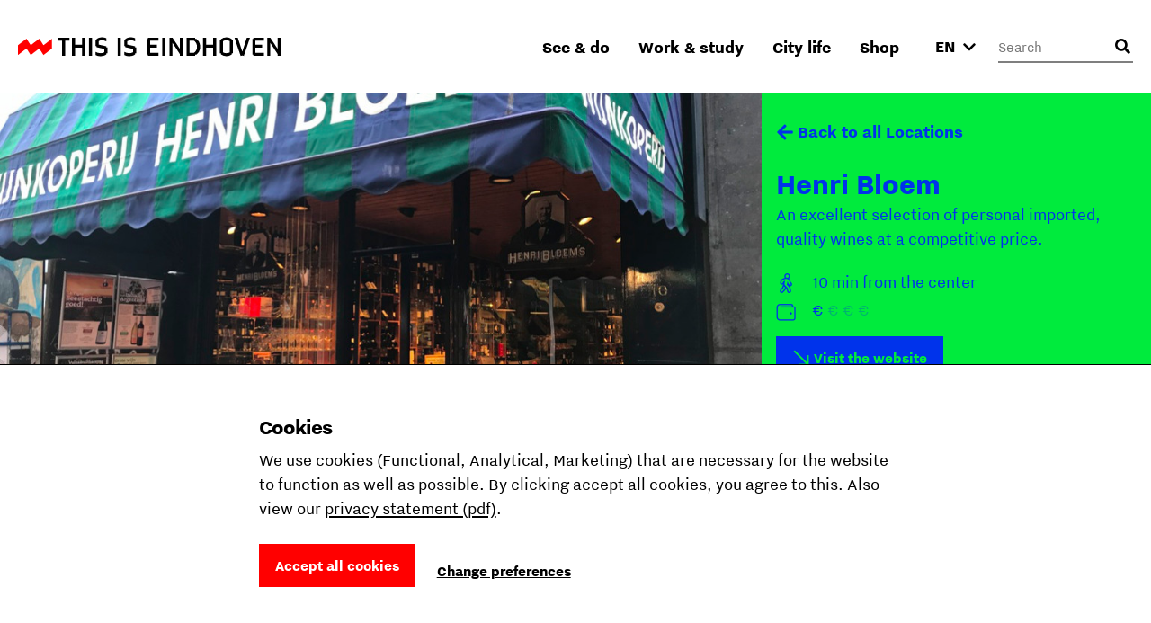

--- FILE ---
content_type: text/html; charset=utf-8
request_url: https://www.thisiseindhoven.com/en/locations/henri-bloem
body_size: 13625
content:


<!DOCTYPE html>
<html lang="en" class="js">
<head>
    <meta name="htmx-config" content='{"selfRequestsOnly":false,"allowScriptTags":true,"indicatorClass":"htmx-indicator","historyCacheSize":20,"withCredentials":false,"defaultFocusScroll":false,"getCacheBusterParam":false,"globalViewTransitions":false,"antiForgery":{"formFieldName":"__RequestVerificationToken","headerName":"RequestVerificationToken","requestToken":"CfDJ8DtCN2mODPJAmBQAOyAtrUfzSRSAzQSGxTftNfsDmvO80CnBUZowPz-2fsLKkfwIhsfmsNmVsRt2q0jFeTv3Ar6Gt6zsX-mrKgiIBQS8pKnjY5-A4uauRcTzFYXYrAghMkrYNmpFMZGzbV-_0_HPYFk"}}' />

    <meta charset="UTF-8">
    <meta http-equiv="X-UA-Compatible" content="IE=edge,chrome=1">
    <meta name="viewport" content="width=device-width, initial-scale=1, shrink-to-fit=no">

    <script type="module">
        document.documentElement.classList.remove('no-js');
        document.documentElement.classList.add('js');
    </script>

    <link rel="preload" as="font" href="/fonts/nittieindhoven-normal-v200.woff" type="font/woff" crossorigin="anonymous">
    <link rel="preload" as="font" href="/fonts/nittieindhoven-normalitalic-v200.woff" type="font/woff" crossorigin="anonymous">
    <link rel="preload" as="font" href="/fonts/nittieindhoven-extraBold-v200.woff" type="font/woff" crossorigin="anonymous">
    <link rel="preload" as="font" href="/fonts/nittieindhoven-normal-v200.woff2" type="font/woff2" crossorigin="anonymous">
    <link rel="preload" as="font" href="/fonts/nittieindhoven-normalitalic-v200.woff2" type="font/woff2" crossorigin="anonymous">
    <link rel="preload" as="font" href="/fonts/nittieindhoven-extraBold-v200.woff2" type="font/woff2" crossorigin="anonymous">

    <link rel="preconnect" href="https://dc.services.visualstudio.com" crossorigin/>
    <link rel="preconnect" href="https://fonts.gstatic.com" crossorigin/>
    <link rel="preconnect" href="https://www.gstatic.com" crossorigin/>
    <link rel="preconnect" href="https://www.googletagmanager.com" crossorigin/>

    <link rel="stylesheet" href="/fonts/fontface.css?v=0-q7pE-z4WHRms0bp8iMTBjAleZb54JcX3uvCziFRnQ">
    <link rel="stylesheet" href="/css/entry.css?v=cda759TurrOT3bIqRbEzpVBR_J-NWU_wx7ryAnuhqnM" charset="utf-8" />

    
    


    <link rel="manifest" href="/manifest.json?v=080w9cm1nArXSXvZiIYtTeSFUn2HaZ_pdVzJGUe9LNQ">

    <link rel="shortcut icon" href="/favicon/favicon-32.png?v=UfA1H5ZBZzsAfo_xjaxMHl1EdNoRTk5wOvv1fbd2EOY">
    <link rel="icon" type="image/png" sizes="32x32" href="/favicon/favicon-32.png?v=UfA1H5ZBZzsAfo_xjaxMHl1EdNoRTk5wOvv1fbd2EOY">
    <link rel="icon" type="image/png" sizes="48x48" href="/favicon/favicon-48.png?v=Vcmb95THPpemb3wcGTA65Oup4KjIB5sWcjYavnaNAPQ">
    <link rel="icon" type="image/png" sizes="96x96" href="/favicon/favicon-64.png?v=okG_txT5w_zGno183n8Hs6lp_FjwgFw6dVSRagAbH7c">
    <link rel="icon" type="image/png" sizes="128x128" href="/favicon/favicon-128.png?v=kCzR_4zAHunBVtV-wPwHCu8uhQxs29zu-A4hYKnC_sk">
    <link rel="icon" type="image/png" sizes="152x152" href="/favicon/favicon-152.png?v=1QIJlQ1SaNfG4wCjs1HmIArgXaqhjnELxa_1uGJYYlY">
    <link rel="icon" type="image/png" sizes="192x192" href="/favicon/favicon-192.png?v=PgXdryix6PLSWWEuF1sTaptSLPK4c6BJbW89btd_e-0">

    <link rel="apple-touch-icon" href="/images/apple-touch-icon.png?v=1QIJlQ1SaNfG4wCjs1HmIArgXaqhjnELxa_1uGJYYlY" />

    <meta name="mobile-web-app-capable" content="yes">
    <meta name="apple-mobile-web-app-capable" content="yes">
    <meta name="application-name" content="This is Eindhoven">
    <meta name="apple-mobile-web-app-title" content="This is Eindhoven">
    <meta name="theme-color" content="#FF0000">
    <meta name="msapplication-navbutton-color" content="#FF0000">
    <meta name="apple-mobile-web-app-status-bar-style" content="black-translucent">
    <meta name="msapplication-starturl" content="/">

    
<link rel="canonical" href="https://www.thisiseindhoven.com/en/locations/henri-bloem" />

<title>Henri Bloem | This is Eindhoven</title>

<!-- Schema.org markup for Google+ -->
<meta name="description" content="An excellent selection of personal imported, quality wines at a competitive price.">

<meta name="robots" content="index, follow" />

<!-- Open Graph data -->
<meta property="og:title" content="Henri Bloem | This is Eindhoven" />
<meta property="og:type" content="website" />
<meta property="og:url" content="https://www.thisiseindhoven.com/en/locations/henri-bloem" />
<meta property="og:image" content="https://www.thisiseindhoven.com/getmedia/6691c072-19a3-4562-a4cd-1c8f454e1ee9/Henri-Bloem_1.png?ext=.png" />
<meta property="og:description" content="An excellent selection of personal imported, quality wines at a competitive price." />
<meta property="og:site_name" content="This is Eindhoven" />


<meta property="og:locale" content="en-GB" />
    <meta property="og:locale:alternate" content="nl-NL" />
    <meta property="og:locale:alternate" content="de-DE" />


    


    <script>
        window.dataLayer = window.dataLayer || [];

        function gtag() { window.dataLayer.push(arguments); }
    </script>

    <script>
    gtag('consent', 'default', {
        ad_storage: "denied",
        ad_user_data: "denied",
        ad_personalization: "denied",
        analytics_storage: "denied",
        personalization_storage: "denied",
        functionality_storage: "granted",
        security_storage: "granted",
    });
</script>

    
<!-- Google Tag Manager -->
<script>!function(){"use strict";function l(e){for(var t=e,r=0,n=document.cookie.split(";");r<n.length;r++){var o=n[r].split("=");if(o[0].trim()===t)return o[1]}}function s(e){return localStorage.getItem(e)}function u(e){return window[e]}function A(e,t){e=document.querySelector(e);return t?null==e?void 0:e.getAttribute(t):null==e?void 0:e.textContent}var e=window,t=document,r="script",n="dataLayer",o="https://sst.thisiseindhoven.com",a="",i="cfp1nykhooqv",c="alv4=aWQ9R1RNLUs2QzhLRw%3D%3D&page=3",g="cookie",v="tie_",E="",d=!1;try{var d=!!g&&(m=navigator.userAgent,!!(m=new RegExp("Version/([0-9._]+)(.*Mobile)?.*Safari.*").exec(m)))&&16.4<=parseFloat(m[1]),f="stapeUserId"===g,I=d&&!f?function(e,t,r){void 0===t&&(t="");var n={cookie:l,localStorage:s,jsVariable:u,cssSelector:A},t=Array.isArray(t)?t:[t];if(e&&n[e])for(var o=n[e],a=0,i=t;a<i.length;a++){var c=i[a],c=r?o(c,r):o(c);if(c)return c}else console.warn("invalid uid source",e)}(g,v,E):void 0;d=d&&(!!I||f)}catch(e){console.error(e)}var m=e,g=(m[n]=m[n]||[],m[n].push({"gtm.start":(new Date).getTime(),event:"gtm.js"}),t.getElementsByTagName(r)[0]),v=I?"&bi="+encodeURIComponent(I):"",E=t.createElement(r),f=(d&&(i=8<i.length?i.replace(/([a-z]{8}$)/,"kp$1"):"kp"+i),!d&&a?a:o);E.async=!0,E.src=f+"/"+i+".js?"+c+v,null!=(e=g.parentNode)&&e.insertBefore(E,g)}();</script>
<!-- End Google Tag Manager -->

    
    <link rel="alternate" hreflang="en" href="https://www.thisiseindhoven.com/en/locations/henri-bloem" />
    <link rel="alternate" hreflang="de" href="https://www.thisiseindhoven.com/de/locaties/henri-bloem" />
    <link rel="alternate" hreflang="x-default" href="https://www.thisiseindhoven.com/nl/locaties/henri-bloem" />


    
    
<script type="application/ld&#x2B;json">
    {
  "@context": "http://schema.org",
  "name": "Henri Bloem",
  "description": "An excellent selection of personal imported, quality wines at a competitive price.",
  "image": "/getmedia/ed9fd72f-c314-45f8-8a76-93bc9190573f/Henri-Bloem.png",
  "@type": "Place",
  "address": {
    "@type": "PostalAddress",
    "addressCountry": "NL",
    "postalCode": "5611 AV",
    "streetAddress": "Vrijstraat 10",
    "addressLocality": "Eindhoven"
  },
  "geo": {
    "latitude": 51.439104,
    "longitude": 5.476878,
    "@type": "GeoCoordinates"
  },
  "telephone": "+31 (0) 40 - 244 89 54",
  "sameAs": "https://www.henribloem.nl"
}
</script>
    

<script type="application/ld&#x2B;json">
    {
        "@context": "http://schema.org",
        "@type": "BreadcrumbList",
        "itemListElement": [
            {
                "@type": "ListItem",
                "position": 1,
                "name": "Home",
                "item": "https://www.thisiseindhoven.com/en"
            },
            {
                "@type": "ListItem",
                "position": 2,
                "name": "Ontdek alle locaties",
                "item": "https://www.thisiseindhoven.com/en/locations"
            },
            {
                "@type": "ListItem",
                "position": 3,
                "name": "Henri Bloem"
            }
        ]
    }
</script>




    <script src="/scripts/vendor/lazysizes.min.js?v=8FWCTnc6cpdu8vlQQ0_-MpyNI6WbfYeFTzmMRIrNzo4" defer></script>
    <script src="/scripts/vendor/swiper.min.js?v=Z0UrTSatSEfg3L7gHMCBguOavBd_kAenA-6DoHNw8Ow" defer></script>
    <script src="/scripts/vendor/dialog-polyfill.min.js?v=Q-Sclq9tIHICJPzDMMNaporHKEd_aJS99-IHgK3PVnA"></script>

    <script type="text/javascript" src="/kentico.resource/activities/kenticoactivitylogger/logger.js?pageIdentifier=1658" async></script>

    
<script type="text/javascript">!function(T,l,y){var S=T.location,k="script",D="instrumentationKey",C="ingestionendpoint",I="disableExceptionTracking",E="ai.device.",b="toLowerCase",w="crossOrigin",N="POST",e="appInsightsSDK",t=y.name||"appInsights";(y.name||T[e])&&(T[e]=t);var n=T[t]||function(d){var g=!1,f=!1,m={initialize:!0,queue:[],sv:"5",version:2,config:d};function v(e,t){var n={},a="Browser";return n[E+"id"]=a[b](),n[E+"type"]=a,n["ai.operation.name"]=S&&S.pathname||"_unknown_",n["ai.internal.sdkVersion"]="javascript:snippet_"+(m.sv||m.version),{time:function(){var e=new Date;function t(e){var t=""+e;return 1===t.length&&(t="0"+t),t}return e.getUTCFullYear()+"-"+t(1+e.getUTCMonth())+"-"+t(e.getUTCDate())+"T"+t(e.getUTCHours())+":"+t(e.getUTCMinutes())+":"+t(e.getUTCSeconds())+"."+((e.getUTCMilliseconds()/1e3).toFixed(3)+"").slice(2,5)+"Z"}(),iKey:e,name:"Microsoft.ApplicationInsights."+e.replace(/-/g,"")+"."+t,sampleRate:100,tags:n,data:{baseData:{ver:2}}}}var h=d.url||y.src;if(h){function a(e){var t,n,a,i,r,o,s,c,u,p,l;g=!0,m.queue=[],f||(f=!0,t=h,s=function(){var e={},t=d.connectionString;if(t)for(var n=t.split(";"),a=0;a<n.length;a++){var i=n[a].split("=");2===i.length&&(e[i[0][b]()]=i[1])}if(!e[C]){var r=e.endpointsuffix,o=r?e.location:null;e[C]="https://"+(o?o+".":"")+"dc."+(r||"services.visualstudio.com")}return e}(),c=s[D]||d[D]||"",u=s[C],p=u?u+"/v2/track":d.endpointUrl,(l=[]).push((n="SDK LOAD Failure: Failed to load Application Insights SDK script (See stack for details)",a=t,i=p,(o=(r=v(c,"Exception")).data).baseType="ExceptionData",o.baseData.exceptions=[{typeName:"SDKLoadFailed",message:n.replace(/\./g,"-"),hasFullStack:!1,stack:n+"\nSnippet failed to load ["+a+"] -- Telemetry is disabled\nHelp Link: https://go.microsoft.com/fwlink/?linkid=2128109\nHost: "+(S&&S.pathname||"_unknown_")+"\nEndpoint: "+i,parsedStack:[]}],r)),l.push(function(e,t,n,a){var i=v(c,"Message"),r=i.data;r.baseType="MessageData";var o=r.baseData;return o.message='AI (Internal): 99 message:"'+("SDK LOAD Failure: Failed to load Application Insights SDK script (See stack for details) ("+n+")").replace(/\"/g,"")+'"',o.properties={endpoint:a},i}(0,0,t,p)),function(e,t){if(JSON){var n=T.fetch;if(n&&!y.useXhr)n(t,{method:N,body:JSON.stringify(e),mode:"cors"});else if(XMLHttpRequest){var a=new XMLHttpRequest;a.open(N,t),a.setRequestHeader("Content-type","application/json"),a.send(JSON.stringify(e))}}}(l,p))}function i(e,t){f||setTimeout(function(){!t&&m.core||a()},500)}var e=function(){var n=l.createElement(k);n.src=h;var e=y[w];return!e&&""!==e||"undefined"==n[w]||(n[w]=e),n.onload=i,n.onerror=a,n.onreadystatechange=function(e,t){"loaded"!==n.readyState&&"complete"!==n.readyState||i(0,t)},n}();y.ld<0?l.getElementsByTagName("head")[0].appendChild(e):setTimeout(function(){l.getElementsByTagName(k)[0].parentNode.appendChild(e)},y.ld||0)}try{m.cookie=l.cookie}catch(p){}function t(e){for(;e.length;)!function(t){m[t]=function(){var e=arguments;g||m.queue.push(function(){m[t].apply(m,e)})}}(e.pop())}var n="track",r="TrackPage",o="TrackEvent";t([n+"Event",n+"PageView",n+"Exception",n+"Trace",n+"DependencyData",n+"Metric",n+"PageViewPerformance","start"+r,"stop"+r,"start"+o,"stop"+o,"addTelemetryInitializer","setAuthenticatedUserContext","clearAuthenticatedUserContext","flush"]),m.SeverityLevel={Verbose:0,Information:1,Warning:2,Error:3,Critical:4};var s=(d.extensionConfig||{}).ApplicationInsightsAnalytics||{};if(!0!==d[I]&&!0!==s[I]){var c="onerror";t(["_"+c]);var u=T[c];T[c]=function(e,t,n,a,i){var r=u&&u(e,t,n,a,i);return!0!==r&&m["_"+c]({message:e,url:t,lineNumber:n,columnNumber:a,error:i}),r},d.autoExceptionInstrumented=!0}return m}(y.cfg);function a(){y.onInit&&y.onInit(n)}(T[t]=n).queue&&0===n.queue.length?(n.queue.push(a),n.trackPageView({})):a()}(window,document,{
src: "https://js.monitor.azure.com/scripts/b/ai.2.min.js", // The SDK URL Source
crossOrigin: "anonymous", 
cfg: { // Application Insights Configuration
    connectionString: 'InstrumentationKey=554c06cf-4714-4e33-b2fd-690818265b64'
}});</script></head>

<body data-pagetheme=green>
    
<!-- Google Tag Manager (noscript) -->
<noscript><iframe src="https://sst.thisiseindhoven.com/ns.html?id=GTM-K6C8KG" height="0" width="0" style="display:none;visibility:hidden"></iframe></noscript>
<!-- End Google Tag Manager (noscript) -->

    <header>
        
<a class="button skip-link" href="#pagecontent">Ga naar inhoud</a>




<div class='header' data-ktc-search-exclude>
    <div class='header__inner'>
        <div class='header__logo'>
            <a href="/en" class="logo" title="Back to the home page">
                <img src="/images/thisiseindhoven-logo.svg?v=FacSbpC78Y4QuPsUwyoQMQ5vjHJzNJol810DY88HCPc" alt="Logo This Is Eindhoven">
            </a>
        </div>

        <div class='header__navigation'>
            


<nav>
    <ul class='navigation'>
            <li class=' has-megamenu ' data-theme='yellow'>
                <a href='#'>See &amp; do</a>

                <div class='megamenu'>
                    <div class='megamenu__inner'>
                        

<div class="megamenu__highlight">
        <figure>
            

        <img class="lazyload" data-srcset="/getmedia/711a60c1-f2c4-47e8-be2d-0e99d2c016dd/zomer-Piet-Hein-Eek-showroom-bezoekers-Nick-Bookelaar.jpg?width=720&amp;resizemode=force 720w, /getmedia/711a60c1-f2c4-47e8-be2d-0e99d2c016dd/zomer-Piet-Hein-Eek-showroom-bezoekers-Nick-Bookelaar.jpg?width=533&amp;resizemode=force 533w" data-sizes="auto" width="2048" height="1366"  alt="" title="" />

        </figure>

    <span class="tag tie-icon  color--red">
        <span>Plan your trip</span>
    </span>

    <span class="megamenu__highlight-title">Your ultimate trip to Eindhoven</span>
    <a href="/en/see-and-do/your-ultimate-trip-to-eindhoven" class="button button-outline button-outline--black tie-icon tie-icon-arrow-diagonal">Read more 
        <span class="visually-hidden">about Your ultimate trip to Eindhoven</span>
    </a>
</div>

                        <div class='megamenu__submenu'>
                            <a class='button-link tie-icon tie-icon-arrow-left mobile-menu__back' href="#">Back</a>
                            <span class='megamenu__submenu-title'>See &amp; do</span>
                            <ul>
                                    <li class=' '>
                                        <a href='/en/events'>Events</a>
                                    </li>
                                    <li class=' '>
                                        <a href='/en/see-and-do/plan-your-trip'>Plan your trip</a>
                                    </li>
                                    <li class=' '>
                                        <a href='/en/see-and-do/shopping'>Shopping</a>
                                    </li>
                                    <li class=' '>
                                        <a href='/en/see-and-do/fun-things-to-do'>Fun things to do</a>
                                    </li>
                                    <li class=' '>
                                        <a href='/en/see-and-do/hotels'>Hotels</a>
                                    </li>
                                    <li class=' '>
                                        <a href='/en/see-and-do/nightlife'>Nightlife</a>
                                    </li>
                                    <li class=' '>
                                        <a href='/en/see-and-do/culture-and-design'>Culture &amp; design</a>
                                    </li>
                                    <li class=' '>
                                        <a href='/en/see-and-do/dynamic-districts'>Districts</a>
                                    </li>
                                    <li class=' '>
                                        <a href='/en/see-and-do/food-and-drinks'>Food &amp; drinks</a>
                                    </li>
                                    <li class=' '>
                                        <a href='/en/see-and-do/tours'>City tours</a>
                                    </li>
                            </ul>

                                <a href="/en/see-and-do" class="megamenu__menu-link button-link tie-icon tie-icon-arrow-diagonal color--red">
                                    <span class='color--black'>More to see &amp; do</span>
                                </a>
                        </div>
                    </div>
                </div>
            </li>
            <li class=' has-megamenu ' data-theme='green'>
                <a href='#'>Work &amp; study</a>

                <div class='megamenu'>
                    <div class='megamenu__inner'>
                        

<div class="megamenu__highlight">
        <figure>
            

        <img class="lazyload" data-srcset="/getmedia/0ccdf290-40e7-4929-bb09-218ff489b7c8/Eindhoven-Exchange_foto-Nadia-ten-Wolde-(2).jpg?width=720&amp;resizemode=force 720w, /getmedia/0ccdf290-40e7-4929-bb09-218ff489b7c8/Eindhoven-Exchange_foto-Nadia-ten-Wolde-(2).jpg?width=533&amp;resizemode=force 533w" data-sizes="auto" width="2048" height="1365"  alt="" title="" />

        </figure>

    <span class="tag tie-icon  color--blue">
        <span>Talent</span>
    </span>

    <span class="megamenu__highlight-title">10x Reasons to study in Eindhoven</span>
    <a href="/en/work-and-study/10-reasons-to-study-in-eindhoven" class="button button-outline button-outline--black tie-icon tie-icon-arrow-diagonal">Read more 
        <span class="visually-hidden">about 10x Reasons to study in Eindhoven</span>
    </a>
</div>

                        <div class='megamenu__submenu'>
                            <a class='button-link tie-icon tie-icon-arrow-left mobile-menu__back' href="#">Back</a>
                            <span class='megamenu__submenu-title'>Work &amp; study</span>
                            <ul>
                                    <li class=' '>
                                        <a href='/en/work-and-study/study'>Study in Eindhoven</a>
                                    </li>
                                    <li class=' '>
                                        <a href='/en/work-and-study/career'>Kickstart your career</a>
                                    </li>
                                    <li class=' '>
                                        <a href='/en/work-and-study/study/guide-how-to-kick-start-your-student-life'>Student life</a>
                                    </li>
                                    <li class=' '>
                                        <a href='/en/work-and-study/tech-and-maker-districts'>Tech &amp; maker districts</a>
                                    </li>
                                    <li class=' '>
                                        <a href='/en/work-and-study/work-spaces'>Work spaces</a>
                                    </li>
                            </ul>

                                <a href="/en/work-and-study" class="megamenu__menu-link button-link tie-icon tie-icon-arrow-diagonal color--blue">
                                    <span class='color--black'>All about work &amp; study</span>
                                </a>
                        </div>
                    </div>
                </div>
            </li>
            <li class=' has-megamenu ' data-theme='pink'>
                <a href='#'>City life</a>

                <div class='megamenu'>
                    <div class='megamenu__inner'>
                        

<div class="megamenu__highlight">
        <figure>
            

        <img class="lazyload" data-srcset="/getmedia/f88ff8e0-eeb8-43a1-ae5a-061b63b62f9e/Bio-Based-Building_DDW22_foto-Max-Kneefel-(5).jpg?width=720&amp;resizemode=force 720w, /getmedia/f88ff8e0-eeb8-43a1-ae5a-061b63b62f9e/Bio-Based-Building_DDW22_foto-Max-Kneefel-(5).jpg?width=533&amp;resizemode=force 533w" data-sizes="auto" width="1843" height="1228"  alt="" title="Max Kneefel" />

        </figure>

    <span class="tag tie-icon  color--darkgreen">
        <span>See &amp; do</span>
    </span>

    <span class="megamenu__highlight-title">Is Eindhoven worth it?</span>
    <a href="/en/city-life/about-eindhoven/is-eindhoven-worth-it" class="button button-outline button-outline--black tie-icon tie-icon-arrow-diagonal">Read more 
        <span class="visually-hidden">about Is Eindhoven worth it?</span>
    </a>
</div>

                        <div class='megamenu__submenu'>
                            <a class='button-link tie-icon tie-icon-arrow-left mobile-menu__back' href="#">Back</a>
                            <span class='megamenu__submenu-title'>City life</span>
                            <ul>
                                    <li class=' '>
                                        <a href='/en/city-life/about-eindhoven'>About Eindhoven</a>
                                    </li>
                                    <li class=' '>
                                        <a href='/en/city-life/the-eindhoven-brand'>Share the Vibe</a>
                                    </li>
                                    <li class=' '>
                                        <a href='/en/city-life/moving-to-eindhoven'>Moving to Eindhoven</a>
                                    </li>
                                    <li class=' '>
                                        <a href='/en/city-life/people-of-eindhoven'>People of Eindhoven</a>
                                    </li>
                                    <li class=' '>
                                        <a href='/en/city-life/feeling-at-home'>Living &amp; feeling at home</a>
                                    </li>
                                    <li class=' '>
                                        <a href='/en/city-life/transportation'>Public transportation</a>
                                    </li>
                                    <li class=' '>
                                        <a href='/en/city-life/eindhoven-from-a-to-z'>Eindhoven from A to Z</a>
                                    </li>
                            </ul>

                                <a href="/en/city-life" class="megamenu__menu-link button-link tie-icon tie-icon-arrow-diagonal color--darkgreen">
                                    <span class='color--black'>All about city life</span>
                                </a>
                        </div>
                    </div>
                </div>
            </li>
            <li class=' has-megamenu ' data-theme='white'>
                <a href='#'>Shop</a>

                <div class='megamenu'>
                    <div class='megamenu__inner'>
                        

<div class="megamenu__highlight">
        <figure>
            

        <img class="lazyload" data-srcset="/getmedia/4b78eaf0-fc7a-4599-9d23-ceeacc27669f/HS_08300-2-min.jpg?width=720&amp;resizemode=force 720w, /getmedia/4b78eaf0-fc7a-4599-9d23-ceeacc27669f/HS_08300-2-min.jpg?width=533&amp;resizemode=force 533w" data-sizes="auto" width="4672" height="5840"  alt="" title="Jesse Bischoff" />

        </figure>

    <span class="tag tie-icon  color--red">
        <span>THE VIBE</span>
    </span>

    <span class="megamenu__highlight-title">THE VIBE</span>
    <a href="/en/the-vibe" class="button button-outline button-outline--black tie-icon tie-icon-arrow-diagonal">Discover the new collection 
        <span class="visually-hidden">about THE VIBE</span>
    </a>
</div>

                        <div class='megamenu__submenu'>
                            <a class='button-link tie-icon tie-icon-arrow-left mobile-menu__back' href="#">Back</a>
                            <span class='megamenu__submenu-title'>Shop</span>
                            <ul>
                                    <li class=' '>
                                        <a href='/en/the-vibe'>THE VIBE</a>
                                    </li>
                                    <li class=' '>
                                        <a href='/en/all-products/t-shirts'>T-shirts</a>
                                    </li>
                                    <li class=' '>
                                        <a href='/en/all-products/totebags'>Totebags</a>
                                    </li>
                                    <li class=' '>
                                        <a href='/en/all-products/sweaters'>Jackets</a>
                                    </li>
                                    <li class=' '>
                                        <a href='/en/all-products/caps'>Caps</a>
                                    </li>
                                    <li class=' '>
                                        <a href='/en/all-products/hoodies'>Hoodies</a>
                                    </li>
                                    <li class=' '>
                                        <a href='/en/all-products/sweaters'>Sweaters</a>
                                    </li>
                                    <li class=' '>
                                        <a href='/en/delivery-returning'>Delivery &amp; returns</a>
                                    </li>
                            </ul>

                                <a href="/en/all-products" class="megamenu__menu-link button-link tie-icon tie-icon-arrow-diagonal color--red">
                                    <span class='color--black'>Discover all products</span>
                                </a>
                        </div>
                    </div>
                </div>
            </li>
    </ul>
</nav>
        </div>

        <button class="mobile-menu__trigger" aria-label="Open menu">
            <div class="nav-icon">
                <span></span>
                <span></span>
                <span></span>
                <span></span>
            </div>
        </button>

        



<div class='header__language-selector clonable-noshow'>
    <form method="post" action="/en-gb/languagepicker/changelanguage">
            <input name="__Kentico_DC_Page" type="hidden" value="CfDJ8DtCN2mODPJAmBQAOyAtrUdUTB3BTSDaXCkqiPl2IDpXZhgP5gGQUx1elKN0kHEQdfS/7seFgOo&#x2B;xOKO6Ajk73Qa2Y4SaZU1gSFXQjx1tJtwRuUkip85GqD7b8uh6B7Xgw==" />

        <input name="originalPath" type="hidden" />
        
        <input name="requestPath" value="/en/locations/henri-bloem" type="hidden" />

        <label for="language-picker-select" class="visually-hidden">Select a language</label>
        <select name="language" id="language-picker-select" onchange="this.form.submit();" data-val="true" data-val-required="The Language field is required.">
                <option lang="nl" value="nl" title="Dutch">NL</option>
                <option lang="en" value="en" title="English" selected="selected">EN</option>
                <option lang="de" value="de" title="German">DE</option>
        </select>
        <span class='tie-icon tie-icon-chevron-down'></span>
    <input name="__RequestVerificationToken" type="hidden" value="CfDJ8DtCN2mODPJAmBQAOyAtrUfzSRSAzQSGxTftNfsDmvO80CnBUZowPz-2fsLKkfwIhsfmsNmVsRt2q0jFeTv3Ar6Gt6zsX-mrKgiIBQS8pKnjY5-A4uauRcTzFYXYrAghMkrYNmpFMZGzbV-_0_HPYFk" /></form>
</div>


        

<div class='header__search clonable-noshow'>
    <form method="post" action="/en-gb/headersearch/searchrequest">
        <input name="currentPath" value="/en/locations/henri-bloem" type="hidden" />

        <div class="form-field form-field__with-icon form-field__with-icon--right">
            <div class="editing-form-control-nested-control">
                <input class="search" id="header-search" name="searchTerm" type="search"
                       placeholder='Search'
                       onfocus="this.placeholder = ''"
                       onblur="this.placeholder = 'Search'" />
            </div>
            <span class='header__search-placeholder-text'>What are you looking for?</span>
        </div>
        <button type="button" class='header__search-button' aria-label="Open search input"></button>
    <input name="__RequestVerificationToken" type="hidden" value="CfDJ8DtCN2mODPJAmBQAOyAtrUfzSRSAzQSGxTftNfsDmvO80CnBUZowPz-2fsLKkfwIhsfmsNmVsRt2q0jFeTv3Ar6Gt6zsX-mrKgiIBQS8pKnjY5-A4uauRcTzFYXYrAghMkrYNmpFMZGzbV-_0_HPYFk" /></form>
</div>
    </div>
</div>    </header>

    <main id="pagecontent" class="body-inner">
         




<section class="sticky-sidebar-layout">
    <div class="sticky-sidebar-layout__content">
        <div class="sticky-sidebar-layout-featured-image">
            

        <img class="lazyload" data-srcset="/getmedia/ed9fd72f-c314-45f8-8a76-93bc9190573f/Henri-Bloem.jpg?width=768&amp;resizemode=force 768w, /getmedia/ed9fd72f-c314-45f8-8a76-93bc9190573f/Henri-Bloem.jpg?width=1024&amp;resizemode=force 1024w" data-sizes="auto" width="1020" height="766"  alt="" title="Default copyright" />

        </div>
        <div class="sticky-sidebar-layout__content-inner">
            <div class="text text--padding-large">
                

                

                

                    <h3 class="highlighted-title">Reviews</h3>
                    <ul class="p-0">
                            <li class="button-link">
                                <a href="https://www.google.com/search?q=henri&#x2B;bloem&#x2B;eindhoven&amp;oq=henri&#x2B;bloem&amp;aqs=chrome.0.69i59j69i57j46i175i199l3j69i60j69i61j69i60.1242j0j4&amp;sourceid=chrome&amp;ie=UTF-8#lrd=0x47c6d904a5db6c01:0xc7a6393a307b4f40,1,,,"
                                   target="_blank"
                                   title="View on Google"
                                   class="button-link tie-icon tie-icon-arrow-diagonal color--red"
                                   rel="noopener noreferrer">
                                    <span class="color--black">View on Google</span>
                                </a>
                            </li>
                    </ul>

                
    <h3 class="highlighted-title">Opening Hours</h3>
    <ul class="list-opening-hours">
            <li>
                <span class="day">Monday</span>
                <span class="time">
12:00 - 18:00                </span>
            </li>
            <li>
                <span class="day">Tuesday</span>
                <span class="time">
09:30 - 18:00                </span>
            </li>
            <li>
                <span class="day">Wednesday</span>
                <span class="time">
09:30 - 18:00                </span>
            </li>
            <li>
                <span class="day">Thursday</span>
                <span class="time">
09:30 - 18:00                </span>
            </li>
            <li>
                <span class="day">Friday</span>
                <span class="time">
09:30 - 21:00                </span>
            </li>
            <li>
                <span class="day">Saturday</span>
                <span class="time">
09:30 - 17:00                </span>
            </li>
            <li>
                <span class="day">Sunday</span>
                <span class="time">
Closed                </span>
            </li>
    </ul>


                
            </div>
        </div>
    </div>
    <div class="sticky-sidebar-layout__sidebar">
        
<div class="card-hero-metadata">
    <div class="card-hero-metadata__content">
        
<a href="/en/locations" title="Locations" class="button-link tie-icon tie-icon-arrow-left " data-ktc-search-exclude>Back to all Locations</a>


        <h1>Henri Bloem</h1>
        <div class="text">
            <p>An excellent selection of personal imported, quality wines at a competitive price.</p>
                <ul class="list-with-icons">
                        <li><span
                                class="tie-icon tie-icon-walking"></span>10 min from the center
                        </li>

                        <li>
                            <span class="tie-icon tie-icon-wallet"></span>
                                    <span
                                        
                                        aria-hidden="true">€</span>
                                    <span
                                        class='opacity-30'
                                        aria-hidden="true">€</span>
                                    <span
                                        class='opacity-30'
                                        aria-hidden="true">€</span>
                                    <span
                                        class='opacity-30'
                                        aria-hidden="true">€</span>
                            <span
                                class="visually-hidden">Price indication 1 of the 4</span>
                        </li>
                </ul>
        </div>
            <div class="card-hero-metadata__buttons">
                <div class="card-hero-metadata__buttons-inner">
                    <a href="https://www.henribloem.nl" target="_blank"
                       class="button tie-icon tie-icon-arrow-diagonal gtm-call-to-action-locatie">
                        Visit the website
                    </a>
                    <span class="mobile-sticky-title">Henri Bloem</span>
                </div>
            </div>
    </div>
</div>

    </div>
</section>


<section>
    <div class="contact-block">
        <div class="container">
            <div class="row g-4">
                <div class="col-12 col-md-4 col-xl-3 p-4">
                    <div class="contact-block__content">
                        <h3 class="contact-block__title">Contact</h3>
                            <div itemscope itemtype="https://schema.org/Organization">
                                    <div itemprop="address" itemscope itemtype="https://schema.org/PostalAddress">
                                            <span class="address" itemprop="streetAddress">Vrijstraat 10</span>
                                            <span itemprop="postalCode">5611 AV</span>
                                            <span itemprop="addressLocality">Eindhoven</span>
                                    </div>
                                    <a href="https://www.google.com/maps/dir/?api=1&amp;destination=Vrijstraat&#x2B;10&#x2B;Eindhoven&#x2B;NL"
                                       target="_blank" rel="noreferrer"
                                       class="button-link tie-icon tie-icon-arrow-diagonal color--red gtm-google-maps-plan-route-function">
                                        <span class="color--black">Plan your route</span>
                                    </a>
                            </div>

                            <div class="contact-block__actions">
                                    <a href="tel:&#x2B;31 (0) 40 - 244 89 54" title="Call us" itemprop="telephone">&#x2B;31 (0) 40 - 244 89 54</a>

                                    <a href="https://www.henribloem.nl" title="Visit the website" target="_blank" rel="noopener">
                                        Visit the website
                                    </a>

                                    <a href="mailto:vinogroep@henribloem.nl" title="Send an e-mail" itemprop="email">
                                        Send an e-mail
                                    </a>

                            </div>

                            <ul class="social-links">
                                    <li>
                                        <a class="gtm-fb-social-icon-locatie" href="https://www.facebook.com/vinotheekhenribloem/" target="_blank" rel="noopener">
                                            Link to Facebook
                                            <span class="tie-icon tie-icon-facebook-square"></span>
                                        </a>
                                    </li>
                                    <li>
                                        <a class="gtm-tw-social-icon-locatie" href="https://twitter.com/henribloem" target="_blank"
                                           rel="noopener">
                                            Link to Twitter
                                            <span class="tie-icon tie-icon-twitter-square"></span>
                                        </a>
                                    </li>
                                    <li>
                                        <a class="gtm-ig-social-icon-locatie" href="https://www.instagram.com/henri_bloem/" target="_blank" rel="noopener">
                                            Link to Instagram
                                            <span class="tie-icon tie-icon-instagram-square"></span>
                                        </a>
                                    </li>

                            </ul>

                    </div>
                </div>
                    <div class="col-12 col-md-8 col-xl-9 p-4">
                        <div class="iframe-wrapper">
                            <div data-src="https://www.google.com/maps/embed/v1/place?key=AIzaSyCy2SPO23w8-Yg8v43mxUBId75qvc4rOxc&amp;q=place_id:ChIJAWzbpQTZxkcRQE97MDo5psc&amp;center=51.439104,5.476878" data-title="" class="maps-container"></div>
                        </div>
                    </div>
            </div>
        </div>
    </div>
</section>


    </main>

    


<footer class="footer" data-ktc-search-exclude>
    <div class="footer__inner">
        <span class="footer__copyright">&#169;&nbsp;<span id="year">2026</span></span>
        <span class="footer__separator">|</span>
        <ul class="footer__links">
            <li><a href="#" class="js--cookie-modal-toggle" title="">manage cookies</a></li>
                <li class=""><a href="/en/contact" target="_self" title="">contact</a></li>
                <li class=""><a href="/en/privacy-statement" target="_self" title="">privacy</a></li>
                <li class=""><a href="/en/terms-and-conditions" target="_self" title="">terms and conditions</a></li>
                <li class=""><a href="/en/disclaimer" target="_self" title="">disclaimer</a></li>
                <li class=""><a href="https://www.eindhoven365.nl/en/press-media" target="_blank" title="">press &amp; media</a></li>
                <li class=""><a href="/en/delivery-returning" target="_self" title="">returning</a></li>
        </ul>
        <div class="footer__container">
            <p class="footer__text">Follow our <br> socials</p>
            <ul class="footer__social-links">
                    <li><a href="https://www.instagram.com/eindhovencity/" target="_blank" rel=&#x27;noopener&#x27;><span class="tie-icon tie-icon-instagram"></span><span class="visualy-hidden">Go to the This is Eindhoven instagram</span></a></li>
                    <li><a href="https://www.facebook.com/eindhoven" target="_blank" rel=&#x27;noopener&#x27;><span class="tie-icon tie-icon-facebook-round"></span><span class="visualy-hidden">Go to the This is Eindhoven facebook-round</span></a></li>
                    <li><a href="https://www.tiktok.com/@eindhovencity" target="_blank" rel=&#x27;noopener&#x27;><span class="tie-icon tie-icon-tiktok"></span><span class="visualy-hidden">Go to the This is Eindhoven tiktok</span></a></li>
            </ul>
        </div>
    </div>
</footer>


    


<div class="cookie-bar open" hx-target="this" hx-swap="outerHTML">

    <div class="container">
        <div class="row justify-content-center">
            <div class="col-12 col-sm-7">
                <div class="cookie-bar__container">
                    <form action="/en/locations/henri-bloem" method="post">
                        <div class="cookie-bar__content">
                            <h2>
                                <p>Cookies</p>

                            </h2>
                            
                            <p>We use cookies (Functional, Analytical, Marketing) that are necessary for the website to function as well as possible. By clicking accept all cookies, you agree to this. Also view our <a href="/getmedia/107fdecf-66ba-4b04-852e-b3f27796d70c/Privacy-Policy-Eindhoven365.pdf">privacy statement (pdf)</a>.&nbsp;</p>

                            
                            <div class="without-preferences">
                                
                            </div>
                        </div>

                        <div class="cookie-bar__options">
                            <span class="ktc-radio">
                                <input class="form-control js-default-option"
                                       id="d94f6f56-0e03-4f03-8974-713e19edc4e9"
                                       name="cookieLevel"
                                       type="radio"
                                       value="Functional"
                                       data-gtm-cookie-types="functional"
                                       checked="checked">
                                <label for="d94f6f56-0e03-4f03-8974-713e19edc4e9">
                                    <span class="title"><p>Only functional</p>
</span>
                                    <span class="description">
                                        <p>With this option we only place functional cookies. We can therefore not use your data to improve our website. Nor can we provide you with personal content or audiovisual content from external (social media) sources such as youtube or soundcloud.</p>

                                    </span>
                                </label>
                            </span>

                            <span class="ktc-radio">
                                <input class="form-control"
                                       id="c256f2ab-b211-4406-9757-23f92875e3cb"
                                       name="cookieLevel"
                                       type="radio"
                                       value="Analytical"
                                       data-gtm-cookie-types="functional,analytical">
                                <label for="c256f2ab-b211-4406-9757-23f92875e3cb">
                                    <span class="title"><p>Only functional and analytical</p>
</span>
                                    <span class="description"><p>With this option we only place functional and analytical cookies. This way we can continue to optimize our website. With this option we cannot provide you with personal content or audiovisual content from external (social media) sources such as youtube or soundcloud.</p>
</span>
                                </label>
                            </span>

                            <span class="ktc-radio">
                                <input class="form-control"
                                       id="c0b24f87-ea82-4aeb-abe4-168b05999fea"
                                       name="cookieLevel"
                                       type="radio"
                                       value="Marketing"
                                       data-gtm-cookie-types="functional,analytical,marketing">
                                <label for="c0b24f87-ea82-4aeb-abe4-168b05999fea">
                                    <span class="title"><p>All cookies</p>
</span>
                                    <span class="description"></span>
                                </label>
                            </span>
                        </div>

                        <div class="cookie-bar__buttons">
                            <button type="submit" class="button js--cookie-button-all without-preferences" hx-post="/en-gb/cookie/acceptallcookies">Accept all cookies</button>
                            <button type="submit" class="button js--cookie-button with-preferences" hx-post="/en-gb/cookie/acceptcookielevel">Save preferences</button>

                            <button type="button" class="underline active js-change-preferences">Change preferences</button>
                            <button type="button" class="underline js-default-settings">Use default settings</button>
                        </div>
                    <input name="__RequestVerificationToken" type="hidden" value="CfDJ8DtCN2mODPJAmBQAOyAtrUfzSRSAzQSGxTftNfsDmvO80CnBUZowPz-2fsLKkfwIhsfmsNmVsRt2q0jFeTv3Ar6Gt6zsX-mrKgiIBQS8pKnjY5-A4uauRcTzFYXYrAghMkrYNmpFMZGzbV-_0_HPYFk" /></form>
                </div>
            </div>
        </div>
    </div>
</div>

    <script src="/scripts/vendor/react.production.min.js?v=yH8cZ01GJTiMrB3C-WjrUVHgRJ9PFkC2M1vX0kYtmg0"></script>
    <script src="/scripts/vendor/react-dom.production.min.js?v=4azNb1XgwypoL_9EibhR6gt5rskmMCvDB9EXzamws5s"></script>
    <script src="/scripts/vendor/htmx.min.js?v=RJMXreeIHpSVENthSZHhlcOgmcTHkcJNrOxV-fSipFI"></script>

    
    

    

    <script src="/scripts/entry.js?v=3A-CKWQUuCzZK6CF0b8JEtDB1fwdL2mnJ_a_NVLmAPo" defer></script>

    <script src="/scripts/commerce.js?v=0nIEaFSWtcsjiob6TKuJkRiF-MgJYQi71dkE8c2qMHI"></script>



<div id="minicart"><div class="mini-cart"></div></div>

    
    

<script>
	document.addEventListener('om.Optin.success', async function(event) {
		const response = await fetch('/en-gb/optinmonsterleadhandler/handlelead', {
			method: "POST",
			headers: {
				Accept: "application/json",
				"Content-Type": "application/json",
            	'RequestVerificationToken': 'CfDJ8DtCN2mODPJAmBQAOyAtrUfzSRSAzQSGxTftNfsDmvO80CnBUZowPz-2fsLKkfwIhsfmsNmVsRt2q0jFeTv3Ar6Gt6zsX-mrKgiIBQS8pKnjY5-A4uauRcTzFYXYrAghMkrYNmpFMZGzbV-_0_HPYFk'
			},
			body: JSON.stringify({
				name: event.detail.Optin.data.fields.name,
				email: event.detail.Optin.data.fields.email,
				campaignId: event.detail.Campaign.id
			}),
            keepalive: true
		})
		
		if (response.ok) {
        	const jsonData = await response.json();
			
			if (jsonData.redirectUrl)
			{
				window.location = jsonData.redirectUrl;
			}
		}
	});
</script>

    <script>ReactDOM.hydrate(React.createElement(TIECommerce.MiniCartProvider, {"endpointUrl":"/en-gb/cart","resourcedTexts":{"amount":"Amount","miniCartChangeCartButton":"View my cart","miniCartOrderButton":"Order","miniCartTitle":"Shopping cart"},"cartLink":"/en/cart","checkoutLink":"/en/checkout"}), document.getElementById("minicart"));
</script>
</body>
</html>


--- FILE ---
content_type: text/javascript
request_url: https://www.thisiseindhoven.com/scripts/vendor/dialog-polyfill.min.js?v=Q-Sclq9tIHICJPzDMMNaporHKEd_aJS99-IHgK3PVnA
body_size: 4658
content:
!function(e,t){"object"==typeof exports&&"undefined"!=typeof module?module.exports=t():"function"==typeof define&&define.amd?define(t):(e=e||self).dialogPolyfill=t()}(this,function(){"use strict";var e=window.CustomEvent;function t(e,t){var o="on"+t.type.toLowerCase();return"function"==typeof e[o]&&e[o](t),e.dispatchEvent(t)}function o(e){for(;e;){if("dialog"===e.localName)return e;e=e.parentElement?e.parentElement:e.parentNode?e.parentNode.host:null}return null}function i(e){for(;e&&e.shadowRoot&&e.shadowRoot.activeElement;)e=e.shadowRoot.activeElement;e&&e.blur&&e!==document.body&&e.blur()}function n(e,t){for(var o=0;o<e.length;++o)if(e[o]===t)return!0;return!1}function a(e){return!!(e&&e.hasAttribute("method"))&&"dialog"===e.getAttribute("method").toLowerCase()}function r(e){return e.isConnected||document.body.contains(e)}function s(e){if(e.submitter)return e.submitter;var t=e.target;if(!(t instanceof HTMLFormElement))return null;var o=h.formSubmitter;if(!o){var i=e.target;o=("getRootNode"in i&&i.getRootNode()||document).activeElement}return o&&o.form===t?o:null}function l(e){if(!e.defaultPrevented){var t=e.target,i=h.imagemapUseValue,n=s(e);null===i&&n&&(i=n.value);var a=o(t);if(a)"dialog"===(n&&n.getAttribute("formmethod")||t.getAttribute("method"))&&(e.preventDefault(),null!=i?a.close(i):a.close())}}function d(e){if(this.dialog_=e,this.replacedStyleTop_=!1,this.openAsModal_=!1,e.hasAttribute("role")||e.setAttribute("role","dialog"),e.show=this.show.bind(this),e.showModal=this.showModal.bind(this),e.close=this.close.bind(this),e.addEventListener("submit",l,!1),"returnValue"in e||(e.returnValue=""),"MutationObserver"in window)new MutationObserver(this.maybeHideModal.bind(this)).observe(e,{attributes:!0,attributeFilter:["open"]});else{var t,o=!1,i=(function(){o?this.downgradeModal():this.maybeHideModal(),o=!1}).bind(this),n=function(n){if(n.target===e){var a="DOMNodeRemoved";o|=n.type.substr(0,a.length)===a,window.clearTimeout(t),t=window.setTimeout(i,0)}};["DOMAttrModified","DOMNodeRemoved","DOMNodeRemovedFromDocument"].forEach(function(t){e.addEventListener(t,n)})}Object.defineProperty(e,"open",{set:this.setOpen.bind(this),get:e.hasAttribute.bind(e,"open")}),this.backdrop_=document.createElement("div"),this.backdrop_.className="backdrop",this.backdrop_.addEventListener("mouseup",this.backdropMouseEvent_.bind(this)),this.backdrop_.addEventListener("mousedown",this.backdropMouseEvent_.bind(this)),this.backdrop_.addEventListener("click",this.backdropMouseEvent_.bind(this))}e&&"object"!=typeof e||((e=function e(t,o){o=o||{};var i=document.createEvent("CustomEvent");return i.initCustomEvent(t,!!o.bubbles,!!o.cancelable,o.detail||null),i}).prototype=window.Event.prototype),d.prototype={get dialog(){return this.dialog_},maybeHideModal:function(){!(this.dialog_.hasAttribute("open")&&r(this.dialog_))&&this.downgradeModal()},downgradeModal:function(){this.openAsModal_&&(this.openAsModal_=!1,this.dialog_.style.zIndex="",this.replacedStyleTop_&&(this.dialog_.style.top="",this.replacedStyleTop_=!1),this.backdrop_.parentNode&&this.backdrop_.parentNode.removeChild(this.backdrop_),h.dm.removeDialog(this))},setOpen:function(e){e?this.dialog_.hasAttribute("open")||this.dialog_.setAttribute("open",""):(this.dialog_.removeAttribute("open"),this.maybeHideModal())},backdropMouseEvent_:function(e){if(this.dialog_.hasAttribute("tabindex"))this.dialog_.focus();else{var t=document.createElement("div");this.dialog_.insertBefore(t,this.dialog_.firstChild),t.tabIndex=-1,t.focus(),this.dialog_.removeChild(t)}var o=document.createEvent("MouseEvents");o.initMouseEvent(e.type,e.bubbles,e.cancelable,window,e.detail,e.screenX,e.screenY,e.clientX,e.clientY,e.ctrlKey,e.altKey,e.shiftKey,e.metaKey,e.button,e.relatedTarget),this.dialog_.dispatchEvent(o),e.stopPropagation()},focus_:function(){var e=this.dialog_.querySelector("[autofocus]:not([disabled])");!e&&this.dialog_.tabIndex>=0&&(e=this.dialog_),e||(e=function e(t){var o=["button","input","keygen","select","textarea"].map(function(e){return e+":not([disabled])"});o.push('[tabindex]:not([disabled]):not([tabindex=""])');var i=t.querySelector(o.join(", "));if(!i&&"attachShadow"in Element.prototype)for(var n=t.querySelectorAll("*"),a=0;a<n.length&&!(n[a].tagName&&n[a].shadowRoot&&(i=e(n[a].shadowRoot)));a++);return i}(this.dialog_)),i(document.activeElement),e&&e.focus()},updateZIndex:function(e,t){if(e<t)throw Error("dialogZ should never be < backdropZ");this.dialog_.style.zIndex=e,this.backdrop_.style.zIndex=t},show:function(){this.dialog_.open||(this.setOpen(!0),this.focus_())},showModal:function(){if(this.dialog_.hasAttribute("open"))throw Error("Failed to execute 'showModal' on dialog: The element is already open, and therefore cannot be opened modally.");if(!r(this.dialog_))throw Error("Failed to execute 'showModal' on dialog: The element is not in a Document.");if(!h.dm.pushDialog(this))throw Error("Failed to execute 'showModal' on dialog: There are too many open modal dialogs.");(function e(t){for(;t&&t!==document.body;){var o=window.getComputedStyle(t),i=function(e,t){return!(void 0===o[e]||o[e]===t)};if(o.opacity<1||i("zIndex","auto")||i("transform","none")||i("mixBlendMode","normal")||i("filter","none")||i("perspective","none")||"isolate"===o.isolation||"fixed"===o.position||"touch"===o.webkitOverflowScrolling)return!0;t=t.parentElement}return!1})(this.dialog_.parentElement)&&console.warn("A dialog is being shown inside a stacking context. This may cause it to be unusable. For more information, see this link: https://github.com/GoogleChrome/dialog-polyfill/#stacking-context"),this.setOpen(!0),this.openAsModal_=!0,h.needsCentering(this.dialog_)?(h.reposition(this.dialog_),this.replacedStyleTop_=!0):this.replacedStyleTop_=!1,this.dialog_.parentNode.insertBefore(this.backdrop_,this.dialog_.nextSibling),this.focus_()},close:function(o){if(!this.dialog_.hasAttribute("open"))throw Error("Failed to execute 'close' on dialog: The element does not have an 'open' attribute, and therefore cannot be closed.");this.setOpen(!1),void 0!==o&&(this.dialog_.returnValue=o);var i=new e("close",{bubbles:!1,cancelable:!1});t(this.dialog_,i)}};var h={};if(h.reposition=function(e){var t=document.body.scrollTop||document.documentElement.scrollTop,o=t+(window.innerHeight-e.offsetHeight)/2;e.style.top=Math.max(t,o)+"px"},h.isInlinePositionSetByStylesheet=function(e){for(var t=0;t<document.styleSheets.length;++t){var o=document.styleSheets[t],i=null;try{i=o.cssRules}catch(a){}if(i)for(var r=0;r<i.length;++r){var s=i[r],l=null;try{l=document.querySelectorAll(s.selectorText)}catch(d){}if(l&&n(l,e)){var h=s.style.getPropertyValue("top"),u=s.style.getPropertyValue("bottom");if(h&&"auto"!==h||u&&"auto"!==u)return!0}}}return!1},h.needsCentering=function(e){return"absolute"===window.getComputedStyle(e).position&&("auto"===e.style.top||""===e.style.top)&&("auto"===e.style.bottom||""===e.style.bottom)&&!h.isInlinePositionSetByStylesheet(e)},h.forceRegisterDialog=function(e){if((window.HTMLDialogElement||e.showModal)&&console.warn("This browser already supports <dialog>, the polyfill may not work correctly",e),"dialog"!==e.localName)throw Error("Failed to register dialog: The element is not a dialog.");new d(e)},h.registerDialog=function(e){e.showModal||h.forceRegisterDialog(e)},h.DialogManager=function(){this.pendingDialogStack=[];var e=this.checkDOM_.bind(this);this.overlay=document.createElement("div"),this.overlay.className="_dialog_overlay",this.overlay.addEventListener("click",(function(t){this.forwardTab_=void 0,t.stopPropagation(),e([])}).bind(this)),this.handleKey_=this.handleKey_.bind(this),this.handleFocus_=this.handleFocus_.bind(this),this.zIndexLow_=1e5,this.zIndexHigh_=100150,this.forwardTab_=void 0,"MutationObserver"in window&&(this.mo_=new MutationObserver(function(t){var o=[];t.forEach(function(e){for(var t,i=0;t=e.removedNodes[i];++i)t instanceof Element&&("dialog"===t.localName&&o.push(t),o=o.concat(t.querySelectorAll("dialog")))}),o.length&&e(o)}))},h.DialogManager.prototype.blockDocument=function(){document.documentElement.addEventListener("focus",this.handleFocus_,!0),document.addEventListener("keydown",this.handleKey_),this.mo_&&this.mo_.observe(document,{childList:!0,subtree:!0})},h.DialogManager.prototype.unblockDocument=function(){document.documentElement.removeEventListener("focus",this.handleFocus_,!0),document.removeEventListener("keydown",this.handleKey_),this.mo_&&this.mo_.disconnect()},h.DialogManager.prototype.updateStacking=function(){for(var e,t=this.zIndexHigh_,o=0;e=this.pendingDialogStack[o];++o)e.updateZIndex(--t,--t),0===o&&(this.overlay.style.zIndex=--t);var i=this.pendingDialogStack[0];i?(i.dialog.parentNode||document.body).appendChild(this.overlay):this.overlay.parentNode&&this.overlay.parentNode.removeChild(this.overlay)},h.DialogManager.prototype.containedByTopDialog_=function(e){for(;e=o(e);){for(var t,i=0;t=this.pendingDialogStack[i];++i)if(t.dialog===e)return 0===i;e=e.parentElement}return!1},h.DialogManager.prototype.handleFocus_=function(e){var t=e.composedPath?e.composedPath()[0]:e.target;if(!this.containedByTopDialog_(t)&&document.activeElement!==document.documentElement){if(e.preventDefault(),e.stopPropagation(),i(t),void 0!==this.forwardTab_){var o=this.pendingDialogStack[0];return o.dialog.compareDocumentPosition(t)&Node.DOCUMENT_POSITION_PRECEDING&&(this.forwardTab_?o.focus_():t!==document.documentElement&&document.documentElement.focus()),!1}}},h.DialogManager.prototype.handleKey_=function(o){if(this.forwardTab_=void 0,27===o.keyCode){o.preventDefault(),o.stopPropagation();var i=new e("cancel",{bubbles:!1,cancelable:!0}),n=this.pendingDialogStack[0];n&&t(n.dialog,i)&&n.dialog.close()}else 9===o.keyCode&&(this.forwardTab_=!o.shiftKey)},h.DialogManager.prototype.checkDOM_=function(e){this.pendingDialogStack.slice().forEach(function(t){-1!==e.indexOf(t.dialog)?t.downgradeModal():t.maybeHideModal()})},h.DialogManager.prototype.pushDialog=function(e){var t=(this.zIndexHigh_-this.zIndexLow_)/2-1;return!(this.pendingDialogStack.length>=t)&&(1===this.pendingDialogStack.unshift(e)&&this.blockDocument(),this.updateStacking(),!0)},h.DialogManager.prototype.removeDialog=function(e){var t=this.pendingDialogStack.indexOf(e);-1!==t&&(this.pendingDialogStack.splice(t,1),0===this.pendingDialogStack.length&&this.unblockDocument(),this.updateStacking())},h.dm=new h.DialogManager,h.formSubmitter=null,h.imagemapUseValue=null,void 0===window.HTMLDialogElement){var u=document.createElement("form");if(u.setAttribute("method","dialog"),"dialog"!==u.method){var c=Object.getOwnPropertyDescriptor(HTMLFormElement.prototype,"method");if(c){var p=c.get;c.get=function(){return a(this)?"dialog":p.call(this)};var g=c.set;c.set=function(e){return"string"==typeof e&&"dialog"===e.toLowerCase()?this.setAttribute("method",e):g.call(this,e)},Object.defineProperty(HTMLFormElement.prototype,"method",c)}}document.addEventListener("click",function(e){if(h.formSubmitter=null,h.imagemapUseValue=null,!e.defaultPrevented){var t=e.target;if("composedPath"in e&&(t=e.composedPath().shift()||t),t&&a(t.form)){if(!("submit"===t.type&&["button","input"].indexOf(t.localName)>-1)){if(!("input"===t.localName&&"image"===t.type))return;h.imagemapUseValue=e.offsetX+","+e.offsetY}o(t)&&(h.formSubmitter=t)}}},!1),document.addEventListener("submit",function(e){var t=e.target;if(!o(t)){var i=s(e);"dialog"===(i&&i.getAttribute("formmethod")||t.getAttribute("method"))&&e.preventDefault()}});var f=HTMLFormElement.prototype.submit,m=function(){if(!a(this))return f.call(this);var e=o(this);e&&e.close()};HTMLFormElement.prototype.submit=m}return h});
